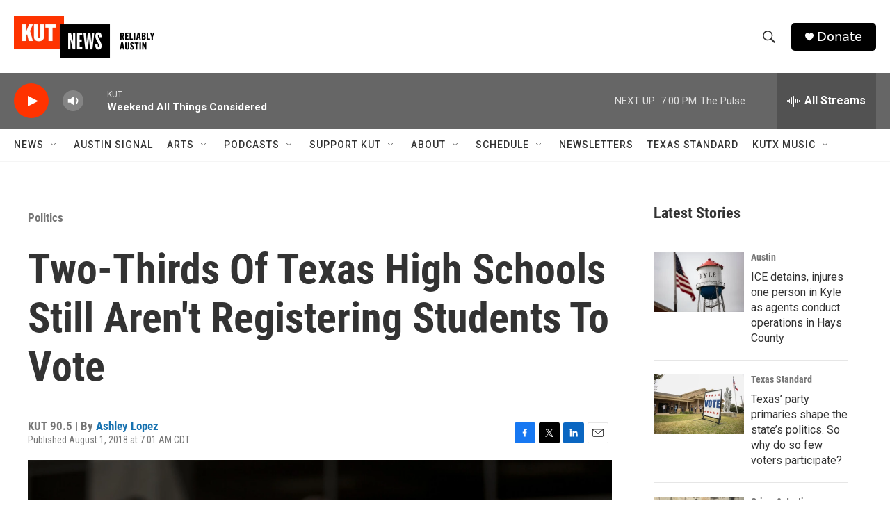

--- FILE ---
content_type: text/html; charset=utf-8
request_url: https://www.google.com/recaptcha/api2/aframe
body_size: 106
content:
<!DOCTYPE HTML><html><head><meta http-equiv="content-type" content="text/html; charset=UTF-8"></head><body><script nonce="Gm5o5p4Nc01KAMTmNhTJTg">/** Anti-fraud and anti-abuse applications only. See google.com/recaptcha */ try{var clients={'sodar':'https://pagead2.googlesyndication.com/pagead/sodar?'};window.addEventListener("message",function(a){try{if(a.source===window.parent){var b=JSON.parse(a.data);var c=clients[b['id']];if(c){var d=document.createElement('img');d.src=c+b['params']+'&rc='+(localStorage.getItem("rc::a")?sessionStorage.getItem("rc::b"):"");window.document.body.appendChild(d);sessionStorage.setItem("rc::e",parseInt(sessionStorage.getItem("rc::e")||0)+1);localStorage.setItem("rc::h",'1768782712121');}}}catch(b){}});window.parent.postMessage("_grecaptcha_ready", "*");}catch(b){}</script></body></html>